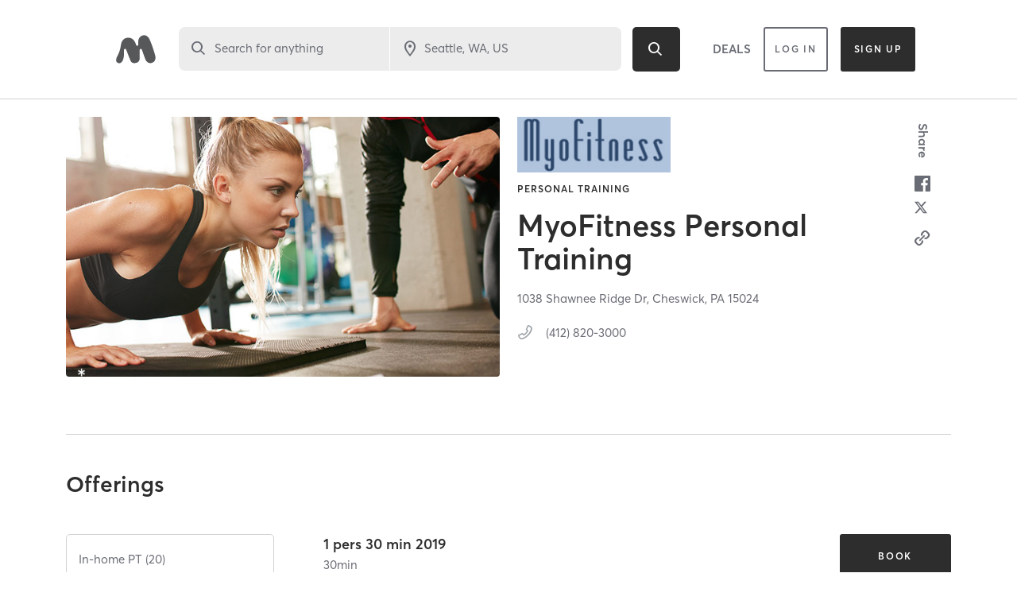

--- FILE ---
content_type: text/html; charset=utf-8
request_url: https://www.google.com/recaptcha/api2/anchor?ar=1&k=6Le95awUAAAAAIXSP9TcpPEng7Y6GdSkt7n46bAR&co=aHR0cHM6Ly93d3cubWluZGJvZHlvbmxpbmUuY29tOjQ0Mw..&hl=en&type=image&v=N67nZn4AqZkNcbeMu4prBgzg&theme=light&size=invisible&badge=bottomright&anchor-ms=20000&execute-ms=30000&cb=oe2710piw45k
body_size: 49665
content:
<!DOCTYPE HTML><html dir="ltr" lang="en"><head><meta http-equiv="Content-Type" content="text/html; charset=UTF-8">
<meta http-equiv="X-UA-Compatible" content="IE=edge">
<title>reCAPTCHA</title>
<style type="text/css">
/* cyrillic-ext */
@font-face {
  font-family: 'Roboto';
  font-style: normal;
  font-weight: 400;
  font-stretch: 100%;
  src: url(//fonts.gstatic.com/s/roboto/v48/KFO7CnqEu92Fr1ME7kSn66aGLdTylUAMa3GUBHMdazTgWw.woff2) format('woff2');
  unicode-range: U+0460-052F, U+1C80-1C8A, U+20B4, U+2DE0-2DFF, U+A640-A69F, U+FE2E-FE2F;
}
/* cyrillic */
@font-face {
  font-family: 'Roboto';
  font-style: normal;
  font-weight: 400;
  font-stretch: 100%;
  src: url(//fonts.gstatic.com/s/roboto/v48/KFO7CnqEu92Fr1ME7kSn66aGLdTylUAMa3iUBHMdazTgWw.woff2) format('woff2');
  unicode-range: U+0301, U+0400-045F, U+0490-0491, U+04B0-04B1, U+2116;
}
/* greek-ext */
@font-face {
  font-family: 'Roboto';
  font-style: normal;
  font-weight: 400;
  font-stretch: 100%;
  src: url(//fonts.gstatic.com/s/roboto/v48/KFO7CnqEu92Fr1ME7kSn66aGLdTylUAMa3CUBHMdazTgWw.woff2) format('woff2');
  unicode-range: U+1F00-1FFF;
}
/* greek */
@font-face {
  font-family: 'Roboto';
  font-style: normal;
  font-weight: 400;
  font-stretch: 100%;
  src: url(//fonts.gstatic.com/s/roboto/v48/KFO7CnqEu92Fr1ME7kSn66aGLdTylUAMa3-UBHMdazTgWw.woff2) format('woff2');
  unicode-range: U+0370-0377, U+037A-037F, U+0384-038A, U+038C, U+038E-03A1, U+03A3-03FF;
}
/* math */
@font-face {
  font-family: 'Roboto';
  font-style: normal;
  font-weight: 400;
  font-stretch: 100%;
  src: url(//fonts.gstatic.com/s/roboto/v48/KFO7CnqEu92Fr1ME7kSn66aGLdTylUAMawCUBHMdazTgWw.woff2) format('woff2');
  unicode-range: U+0302-0303, U+0305, U+0307-0308, U+0310, U+0312, U+0315, U+031A, U+0326-0327, U+032C, U+032F-0330, U+0332-0333, U+0338, U+033A, U+0346, U+034D, U+0391-03A1, U+03A3-03A9, U+03B1-03C9, U+03D1, U+03D5-03D6, U+03F0-03F1, U+03F4-03F5, U+2016-2017, U+2034-2038, U+203C, U+2040, U+2043, U+2047, U+2050, U+2057, U+205F, U+2070-2071, U+2074-208E, U+2090-209C, U+20D0-20DC, U+20E1, U+20E5-20EF, U+2100-2112, U+2114-2115, U+2117-2121, U+2123-214F, U+2190, U+2192, U+2194-21AE, U+21B0-21E5, U+21F1-21F2, U+21F4-2211, U+2213-2214, U+2216-22FF, U+2308-230B, U+2310, U+2319, U+231C-2321, U+2336-237A, U+237C, U+2395, U+239B-23B7, U+23D0, U+23DC-23E1, U+2474-2475, U+25AF, U+25B3, U+25B7, U+25BD, U+25C1, U+25CA, U+25CC, U+25FB, U+266D-266F, U+27C0-27FF, U+2900-2AFF, U+2B0E-2B11, U+2B30-2B4C, U+2BFE, U+3030, U+FF5B, U+FF5D, U+1D400-1D7FF, U+1EE00-1EEFF;
}
/* symbols */
@font-face {
  font-family: 'Roboto';
  font-style: normal;
  font-weight: 400;
  font-stretch: 100%;
  src: url(//fonts.gstatic.com/s/roboto/v48/KFO7CnqEu92Fr1ME7kSn66aGLdTylUAMaxKUBHMdazTgWw.woff2) format('woff2');
  unicode-range: U+0001-000C, U+000E-001F, U+007F-009F, U+20DD-20E0, U+20E2-20E4, U+2150-218F, U+2190, U+2192, U+2194-2199, U+21AF, U+21E6-21F0, U+21F3, U+2218-2219, U+2299, U+22C4-22C6, U+2300-243F, U+2440-244A, U+2460-24FF, U+25A0-27BF, U+2800-28FF, U+2921-2922, U+2981, U+29BF, U+29EB, U+2B00-2BFF, U+4DC0-4DFF, U+FFF9-FFFB, U+10140-1018E, U+10190-1019C, U+101A0, U+101D0-101FD, U+102E0-102FB, U+10E60-10E7E, U+1D2C0-1D2D3, U+1D2E0-1D37F, U+1F000-1F0FF, U+1F100-1F1AD, U+1F1E6-1F1FF, U+1F30D-1F30F, U+1F315, U+1F31C, U+1F31E, U+1F320-1F32C, U+1F336, U+1F378, U+1F37D, U+1F382, U+1F393-1F39F, U+1F3A7-1F3A8, U+1F3AC-1F3AF, U+1F3C2, U+1F3C4-1F3C6, U+1F3CA-1F3CE, U+1F3D4-1F3E0, U+1F3ED, U+1F3F1-1F3F3, U+1F3F5-1F3F7, U+1F408, U+1F415, U+1F41F, U+1F426, U+1F43F, U+1F441-1F442, U+1F444, U+1F446-1F449, U+1F44C-1F44E, U+1F453, U+1F46A, U+1F47D, U+1F4A3, U+1F4B0, U+1F4B3, U+1F4B9, U+1F4BB, U+1F4BF, U+1F4C8-1F4CB, U+1F4D6, U+1F4DA, U+1F4DF, U+1F4E3-1F4E6, U+1F4EA-1F4ED, U+1F4F7, U+1F4F9-1F4FB, U+1F4FD-1F4FE, U+1F503, U+1F507-1F50B, U+1F50D, U+1F512-1F513, U+1F53E-1F54A, U+1F54F-1F5FA, U+1F610, U+1F650-1F67F, U+1F687, U+1F68D, U+1F691, U+1F694, U+1F698, U+1F6AD, U+1F6B2, U+1F6B9-1F6BA, U+1F6BC, U+1F6C6-1F6CF, U+1F6D3-1F6D7, U+1F6E0-1F6EA, U+1F6F0-1F6F3, U+1F6F7-1F6FC, U+1F700-1F7FF, U+1F800-1F80B, U+1F810-1F847, U+1F850-1F859, U+1F860-1F887, U+1F890-1F8AD, U+1F8B0-1F8BB, U+1F8C0-1F8C1, U+1F900-1F90B, U+1F93B, U+1F946, U+1F984, U+1F996, U+1F9E9, U+1FA00-1FA6F, U+1FA70-1FA7C, U+1FA80-1FA89, U+1FA8F-1FAC6, U+1FACE-1FADC, U+1FADF-1FAE9, U+1FAF0-1FAF8, U+1FB00-1FBFF;
}
/* vietnamese */
@font-face {
  font-family: 'Roboto';
  font-style: normal;
  font-weight: 400;
  font-stretch: 100%;
  src: url(//fonts.gstatic.com/s/roboto/v48/KFO7CnqEu92Fr1ME7kSn66aGLdTylUAMa3OUBHMdazTgWw.woff2) format('woff2');
  unicode-range: U+0102-0103, U+0110-0111, U+0128-0129, U+0168-0169, U+01A0-01A1, U+01AF-01B0, U+0300-0301, U+0303-0304, U+0308-0309, U+0323, U+0329, U+1EA0-1EF9, U+20AB;
}
/* latin-ext */
@font-face {
  font-family: 'Roboto';
  font-style: normal;
  font-weight: 400;
  font-stretch: 100%;
  src: url(//fonts.gstatic.com/s/roboto/v48/KFO7CnqEu92Fr1ME7kSn66aGLdTylUAMa3KUBHMdazTgWw.woff2) format('woff2');
  unicode-range: U+0100-02BA, U+02BD-02C5, U+02C7-02CC, U+02CE-02D7, U+02DD-02FF, U+0304, U+0308, U+0329, U+1D00-1DBF, U+1E00-1E9F, U+1EF2-1EFF, U+2020, U+20A0-20AB, U+20AD-20C0, U+2113, U+2C60-2C7F, U+A720-A7FF;
}
/* latin */
@font-face {
  font-family: 'Roboto';
  font-style: normal;
  font-weight: 400;
  font-stretch: 100%;
  src: url(//fonts.gstatic.com/s/roboto/v48/KFO7CnqEu92Fr1ME7kSn66aGLdTylUAMa3yUBHMdazQ.woff2) format('woff2');
  unicode-range: U+0000-00FF, U+0131, U+0152-0153, U+02BB-02BC, U+02C6, U+02DA, U+02DC, U+0304, U+0308, U+0329, U+2000-206F, U+20AC, U+2122, U+2191, U+2193, U+2212, U+2215, U+FEFF, U+FFFD;
}
/* cyrillic-ext */
@font-face {
  font-family: 'Roboto';
  font-style: normal;
  font-weight: 500;
  font-stretch: 100%;
  src: url(//fonts.gstatic.com/s/roboto/v48/KFO7CnqEu92Fr1ME7kSn66aGLdTylUAMa3GUBHMdazTgWw.woff2) format('woff2');
  unicode-range: U+0460-052F, U+1C80-1C8A, U+20B4, U+2DE0-2DFF, U+A640-A69F, U+FE2E-FE2F;
}
/* cyrillic */
@font-face {
  font-family: 'Roboto';
  font-style: normal;
  font-weight: 500;
  font-stretch: 100%;
  src: url(//fonts.gstatic.com/s/roboto/v48/KFO7CnqEu92Fr1ME7kSn66aGLdTylUAMa3iUBHMdazTgWw.woff2) format('woff2');
  unicode-range: U+0301, U+0400-045F, U+0490-0491, U+04B0-04B1, U+2116;
}
/* greek-ext */
@font-face {
  font-family: 'Roboto';
  font-style: normal;
  font-weight: 500;
  font-stretch: 100%;
  src: url(//fonts.gstatic.com/s/roboto/v48/KFO7CnqEu92Fr1ME7kSn66aGLdTylUAMa3CUBHMdazTgWw.woff2) format('woff2');
  unicode-range: U+1F00-1FFF;
}
/* greek */
@font-face {
  font-family: 'Roboto';
  font-style: normal;
  font-weight: 500;
  font-stretch: 100%;
  src: url(//fonts.gstatic.com/s/roboto/v48/KFO7CnqEu92Fr1ME7kSn66aGLdTylUAMa3-UBHMdazTgWw.woff2) format('woff2');
  unicode-range: U+0370-0377, U+037A-037F, U+0384-038A, U+038C, U+038E-03A1, U+03A3-03FF;
}
/* math */
@font-face {
  font-family: 'Roboto';
  font-style: normal;
  font-weight: 500;
  font-stretch: 100%;
  src: url(//fonts.gstatic.com/s/roboto/v48/KFO7CnqEu92Fr1ME7kSn66aGLdTylUAMawCUBHMdazTgWw.woff2) format('woff2');
  unicode-range: U+0302-0303, U+0305, U+0307-0308, U+0310, U+0312, U+0315, U+031A, U+0326-0327, U+032C, U+032F-0330, U+0332-0333, U+0338, U+033A, U+0346, U+034D, U+0391-03A1, U+03A3-03A9, U+03B1-03C9, U+03D1, U+03D5-03D6, U+03F0-03F1, U+03F4-03F5, U+2016-2017, U+2034-2038, U+203C, U+2040, U+2043, U+2047, U+2050, U+2057, U+205F, U+2070-2071, U+2074-208E, U+2090-209C, U+20D0-20DC, U+20E1, U+20E5-20EF, U+2100-2112, U+2114-2115, U+2117-2121, U+2123-214F, U+2190, U+2192, U+2194-21AE, U+21B0-21E5, U+21F1-21F2, U+21F4-2211, U+2213-2214, U+2216-22FF, U+2308-230B, U+2310, U+2319, U+231C-2321, U+2336-237A, U+237C, U+2395, U+239B-23B7, U+23D0, U+23DC-23E1, U+2474-2475, U+25AF, U+25B3, U+25B7, U+25BD, U+25C1, U+25CA, U+25CC, U+25FB, U+266D-266F, U+27C0-27FF, U+2900-2AFF, U+2B0E-2B11, U+2B30-2B4C, U+2BFE, U+3030, U+FF5B, U+FF5D, U+1D400-1D7FF, U+1EE00-1EEFF;
}
/* symbols */
@font-face {
  font-family: 'Roboto';
  font-style: normal;
  font-weight: 500;
  font-stretch: 100%;
  src: url(//fonts.gstatic.com/s/roboto/v48/KFO7CnqEu92Fr1ME7kSn66aGLdTylUAMaxKUBHMdazTgWw.woff2) format('woff2');
  unicode-range: U+0001-000C, U+000E-001F, U+007F-009F, U+20DD-20E0, U+20E2-20E4, U+2150-218F, U+2190, U+2192, U+2194-2199, U+21AF, U+21E6-21F0, U+21F3, U+2218-2219, U+2299, U+22C4-22C6, U+2300-243F, U+2440-244A, U+2460-24FF, U+25A0-27BF, U+2800-28FF, U+2921-2922, U+2981, U+29BF, U+29EB, U+2B00-2BFF, U+4DC0-4DFF, U+FFF9-FFFB, U+10140-1018E, U+10190-1019C, U+101A0, U+101D0-101FD, U+102E0-102FB, U+10E60-10E7E, U+1D2C0-1D2D3, U+1D2E0-1D37F, U+1F000-1F0FF, U+1F100-1F1AD, U+1F1E6-1F1FF, U+1F30D-1F30F, U+1F315, U+1F31C, U+1F31E, U+1F320-1F32C, U+1F336, U+1F378, U+1F37D, U+1F382, U+1F393-1F39F, U+1F3A7-1F3A8, U+1F3AC-1F3AF, U+1F3C2, U+1F3C4-1F3C6, U+1F3CA-1F3CE, U+1F3D4-1F3E0, U+1F3ED, U+1F3F1-1F3F3, U+1F3F5-1F3F7, U+1F408, U+1F415, U+1F41F, U+1F426, U+1F43F, U+1F441-1F442, U+1F444, U+1F446-1F449, U+1F44C-1F44E, U+1F453, U+1F46A, U+1F47D, U+1F4A3, U+1F4B0, U+1F4B3, U+1F4B9, U+1F4BB, U+1F4BF, U+1F4C8-1F4CB, U+1F4D6, U+1F4DA, U+1F4DF, U+1F4E3-1F4E6, U+1F4EA-1F4ED, U+1F4F7, U+1F4F9-1F4FB, U+1F4FD-1F4FE, U+1F503, U+1F507-1F50B, U+1F50D, U+1F512-1F513, U+1F53E-1F54A, U+1F54F-1F5FA, U+1F610, U+1F650-1F67F, U+1F687, U+1F68D, U+1F691, U+1F694, U+1F698, U+1F6AD, U+1F6B2, U+1F6B9-1F6BA, U+1F6BC, U+1F6C6-1F6CF, U+1F6D3-1F6D7, U+1F6E0-1F6EA, U+1F6F0-1F6F3, U+1F6F7-1F6FC, U+1F700-1F7FF, U+1F800-1F80B, U+1F810-1F847, U+1F850-1F859, U+1F860-1F887, U+1F890-1F8AD, U+1F8B0-1F8BB, U+1F8C0-1F8C1, U+1F900-1F90B, U+1F93B, U+1F946, U+1F984, U+1F996, U+1F9E9, U+1FA00-1FA6F, U+1FA70-1FA7C, U+1FA80-1FA89, U+1FA8F-1FAC6, U+1FACE-1FADC, U+1FADF-1FAE9, U+1FAF0-1FAF8, U+1FB00-1FBFF;
}
/* vietnamese */
@font-face {
  font-family: 'Roboto';
  font-style: normal;
  font-weight: 500;
  font-stretch: 100%;
  src: url(//fonts.gstatic.com/s/roboto/v48/KFO7CnqEu92Fr1ME7kSn66aGLdTylUAMa3OUBHMdazTgWw.woff2) format('woff2');
  unicode-range: U+0102-0103, U+0110-0111, U+0128-0129, U+0168-0169, U+01A0-01A1, U+01AF-01B0, U+0300-0301, U+0303-0304, U+0308-0309, U+0323, U+0329, U+1EA0-1EF9, U+20AB;
}
/* latin-ext */
@font-face {
  font-family: 'Roboto';
  font-style: normal;
  font-weight: 500;
  font-stretch: 100%;
  src: url(//fonts.gstatic.com/s/roboto/v48/KFO7CnqEu92Fr1ME7kSn66aGLdTylUAMa3KUBHMdazTgWw.woff2) format('woff2');
  unicode-range: U+0100-02BA, U+02BD-02C5, U+02C7-02CC, U+02CE-02D7, U+02DD-02FF, U+0304, U+0308, U+0329, U+1D00-1DBF, U+1E00-1E9F, U+1EF2-1EFF, U+2020, U+20A0-20AB, U+20AD-20C0, U+2113, U+2C60-2C7F, U+A720-A7FF;
}
/* latin */
@font-face {
  font-family: 'Roboto';
  font-style: normal;
  font-weight: 500;
  font-stretch: 100%;
  src: url(//fonts.gstatic.com/s/roboto/v48/KFO7CnqEu92Fr1ME7kSn66aGLdTylUAMa3yUBHMdazQ.woff2) format('woff2');
  unicode-range: U+0000-00FF, U+0131, U+0152-0153, U+02BB-02BC, U+02C6, U+02DA, U+02DC, U+0304, U+0308, U+0329, U+2000-206F, U+20AC, U+2122, U+2191, U+2193, U+2212, U+2215, U+FEFF, U+FFFD;
}
/* cyrillic-ext */
@font-face {
  font-family: 'Roboto';
  font-style: normal;
  font-weight: 900;
  font-stretch: 100%;
  src: url(//fonts.gstatic.com/s/roboto/v48/KFO7CnqEu92Fr1ME7kSn66aGLdTylUAMa3GUBHMdazTgWw.woff2) format('woff2');
  unicode-range: U+0460-052F, U+1C80-1C8A, U+20B4, U+2DE0-2DFF, U+A640-A69F, U+FE2E-FE2F;
}
/* cyrillic */
@font-face {
  font-family: 'Roboto';
  font-style: normal;
  font-weight: 900;
  font-stretch: 100%;
  src: url(//fonts.gstatic.com/s/roboto/v48/KFO7CnqEu92Fr1ME7kSn66aGLdTylUAMa3iUBHMdazTgWw.woff2) format('woff2');
  unicode-range: U+0301, U+0400-045F, U+0490-0491, U+04B0-04B1, U+2116;
}
/* greek-ext */
@font-face {
  font-family: 'Roboto';
  font-style: normal;
  font-weight: 900;
  font-stretch: 100%;
  src: url(//fonts.gstatic.com/s/roboto/v48/KFO7CnqEu92Fr1ME7kSn66aGLdTylUAMa3CUBHMdazTgWw.woff2) format('woff2');
  unicode-range: U+1F00-1FFF;
}
/* greek */
@font-face {
  font-family: 'Roboto';
  font-style: normal;
  font-weight: 900;
  font-stretch: 100%;
  src: url(//fonts.gstatic.com/s/roboto/v48/KFO7CnqEu92Fr1ME7kSn66aGLdTylUAMa3-UBHMdazTgWw.woff2) format('woff2');
  unicode-range: U+0370-0377, U+037A-037F, U+0384-038A, U+038C, U+038E-03A1, U+03A3-03FF;
}
/* math */
@font-face {
  font-family: 'Roboto';
  font-style: normal;
  font-weight: 900;
  font-stretch: 100%;
  src: url(//fonts.gstatic.com/s/roboto/v48/KFO7CnqEu92Fr1ME7kSn66aGLdTylUAMawCUBHMdazTgWw.woff2) format('woff2');
  unicode-range: U+0302-0303, U+0305, U+0307-0308, U+0310, U+0312, U+0315, U+031A, U+0326-0327, U+032C, U+032F-0330, U+0332-0333, U+0338, U+033A, U+0346, U+034D, U+0391-03A1, U+03A3-03A9, U+03B1-03C9, U+03D1, U+03D5-03D6, U+03F0-03F1, U+03F4-03F5, U+2016-2017, U+2034-2038, U+203C, U+2040, U+2043, U+2047, U+2050, U+2057, U+205F, U+2070-2071, U+2074-208E, U+2090-209C, U+20D0-20DC, U+20E1, U+20E5-20EF, U+2100-2112, U+2114-2115, U+2117-2121, U+2123-214F, U+2190, U+2192, U+2194-21AE, U+21B0-21E5, U+21F1-21F2, U+21F4-2211, U+2213-2214, U+2216-22FF, U+2308-230B, U+2310, U+2319, U+231C-2321, U+2336-237A, U+237C, U+2395, U+239B-23B7, U+23D0, U+23DC-23E1, U+2474-2475, U+25AF, U+25B3, U+25B7, U+25BD, U+25C1, U+25CA, U+25CC, U+25FB, U+266D-266F, U+27C0-27FF, U+2900-2AFF, U+2B0E-2B11, U+2B30-2B4C, U+2BFE, U+3030, U+FF5B, U+FF5D, U+1D400-1D7FF, U+1EE00-1EEFF;
}
/* symbols */
@font-face {
  font-family: 'Roboto';
  font-style: normal;
  font-weight: 900;
  font-stretch: 100%;
  src: url(//fonts.gstatic.com/s/roboto/v48/KFO7CnqEu92Fr1ME7kSn66aGLdTylUAMaxKUBHMdazTgWw.woff2) format('woff2');
  unicode-range: U+0001-000C, U+000E-001F, U+007F-009F, U+20DD-20E0, U+20E2-20E4, U+2150-218F, U+2190, U+2192, U+2194-2199, U+21AF, U+21E6-21F0, U+21F3, U+2218-2219, U+2299, U+22C4-22C6, U+2300-243F, U+2440-244A, U+2460-24FF, U+25A0-27BF, U+2800-28FF, U+2921-2922, U+2981, U+29BF, U+29EB, U+2B00-2BFF, U+4DC0-4DFF, U+FFF9-FFFB, U+10140-1018E, U+10190-1019C, U+101A0, U+101D0-101FD, U+102E0-102FB, U+10E60-10E7E, U+1D2C0-1D2D3, U+1D2E0-1D37F, U+1F000-1F0FF, U+1F100-1F1AD, U+1F1E6-1F1FF, U+1F30D-1F30F, U+1F315, U+1F31C, U+1F31E, U+1F320-1F32C, U+1F336, U+1F378, U+1F37D, U+1F382, U+1F393-1F39F, U+1F3A7-1F3A8, U+1F3AC-1F3AF, U+1F3C2, U+1F3C4-1F3C6, U+1F3CA-1F3CE, U+1F3D4-1F3E0, U+1F3ED, U+1F3F1-1F3F3, U+1F3F5-1F3F7, U+1F408, U+1F415, U+1F41F, U+1F426, U+1F43F, U+1F441-1F442, U+1F444, U+1F446-1F449, U+1F44C-1F44E, U+1F453, U+1F46A, U+1F47D, U+1F4A3, U+1F4B0, U+1F4B3, U+1F4B9, U+1F4BB, U+1F4BF, U+1F4C8-1F4CB, U+1F4D6, U+1F4DA, U+1F4DF, U+1F4E3-1F4E6, U+1F4EA-1F4ED, U+1F4F7, U+1F4F9-1F4FB, U+1F4FD-1F4FE, U+1F503, U+1F507-1F50B, U+1F50D, U+1F512-1F513, U+1F53E-1F54A, U+1F54F-1F5FA, U+1F610, U+1F650-1F67F, U+1F687, U+1F68D, U+1F691, U+1F694, U+1F698, U+1F6AD, U+1F6B2, U+1F6B9-1F6BA, U+1F6BC, U+1F6C6-1F6CF, U+1F6D3-1F6D7, U+1F6E0-1F6EA, U+1F6F0-1F6F3, U+1F6F7-1F6FC, U+1F700-1F7FF, U+1F800-1F80B, U+1F810-1F847, U+1F850-1F859, U+1F860-1F887, U+1F890-1F8AD, U+1F8B0-1F8BB, U+1F8C0-1F8C1, U+1F900-1F90B, U+1F93B, U+1F946, U+1F984, U+1F996, U+1F9E9, U+1FA00-1FA6F, U+1FA70-1FA7C, U+1FA80-1FA89, U+1FA8F-1FAC6, U+1FACE-1FADC, U+1FADF-1FAE9, U+1FAF0-1FAF8, U+1FB00-1FBFF;
}
/* vietnamese */
@font-face {
  font-family: 'Roboto';
  font-style: normal;
  font-weight: 900;
  font-stretch: 100%;
  src: url(//fonts.gstatic.com/s/roboto/v48/KFO7CnqEu92Fr1ME7kSn66aGLdTylUAMa3OUBHMdazTgWw.woff2) format('woff2');
  unicode-range: U+0102-0103, U+0110-0111, U+0128-0129, U+0168-0169, U+01A0-01A1, U+01AF-01B0, U+0300-0301, U+0303-0304, U+0308-0309, U+0323, U+0329, U+1EA0-1EF9, U+20AB;
}
/* latin-ext */
@font-face {
  font-family: 'Roboto';
  font-style: normal;
  font-weight: 900;
  font-stretch: 100%;
  src: url(//fonts.gstatic.com/s/roboto/v48/KFO7CnqEu92Fr1ME7kSn66aGLdTylUAMa3KUBHMdazTgWw.woff2) format('woff2');
  unicode-range: U+0100-02BA, U+02BD-02C5, U+02C7-02CC, U+02CE-02D7, U+02DD-02FF, U+0304, U+0308, U+0329, U+1D00-1DBF, U+1E00-1E9F, U+1EF2-1EFF, U+2020, U+20A0-20AB, U+20AD-20C0, U+2113, U+2C60-2C7F, U+A720-A7FF;
}
/* latin */
@font-face {
  font-family: 'Roboto';
  font-style: normal;
  font-weight: 900;
  font-stretch: 100%;
  src: url(//fonts.gstatic.com/s/roboto/v48/KFO7CnqEu92Fr1ME7kSn66aGLdTylUAMa3yUBHMdazQ.woff2) format('woff2');
  unicode-range: U+0000-00FF, U+0131, U+0152-0153, U+02BB-02BC, U+02C6, U+02DA, U+02DC, U+0304, U+0308, U+0329, U+2000-206F, U+20AC, U+2122, U+2191, U+2193, U+2212, U+2215, U+FEFF, U+FFFD;
}

</style>
<link rel="stylesheet" type="text/css" href="https://www.gstatic.com/recaptcha/releases/N67nZn4AqZkNcbeMu4prBgzg/styles__ltr.css">
<script nonce="FSfvfvunXVg0_7WEk60vDw" type="text/javascript">window['__recaptcha_api'] = 'https://www.google.com/recaptcha/api2/';</script>
<script type="text/javascript" src="https://www.gstatic.com/recaptcha/releases/N67nZn4AqZkNcbeMu4prBgzg/recaptcha__en.js" nonce="FSfvfvunXVg0_7WEk60vDw">
      
    </script></head>
<body><div id="rc-anchor-alert" class="rc-anchor-alert"></div>
<input type="hidden" id="recaptcha-token" value="[base64]">
<script type="text/javascript" nonce="FSfvfvunXVg0_7WEk60vDw">
      recaptcha.anchor.Main.init("[\x22ainput\x22,[\x22bgdata\x22,\x22\x22,\[base64]/[base64]/[base64]/ZyhXLGgpOnEoW04sMjEsbF0sVywwKSxoKSxmYWxzZSxmYWxzZSl9Y2F0Y2goayl7RygzNTgsVyk/[base64]/[base64]/[base64]/[base64]/[base64]/[base64]/[base64]/bmV3IEJbT10oRFswXSk6dz09Mj9uZXcgQltPXShEWzBdLERbMV0pOnc9PTM/bmV3IEJbT10oRFswXSxEWzFdLERbMl0pOnc9PTQ/[base64]/[base64]/[base64]/[base64]/[base64]\\u003d\x22,\[base64]\\u003d\x22,\x22woYVPzk/w7VAYMK8w7JcwpHCusKIGVvCrMK0Wiscw7ciw61yYzPCvMO1GkPDuSUGCDwDaBIYwq9WWjTDvAPDqcKhMih3BMK5PMKSwrVyWhbDgEzCgGI/w4kVUHLDpMOvwoTDrgnDlcOKccOtw5c9Gh1VKh3Dtz1CwrfDq8O+GzfDmsK1LARfB8OAw7HDm8Kyw6/CiBvClcOeJ1vChsK8w4wwwrHCnh3ClMOqM8Opw4ISO2EjwpvChRh5bQHDgA0BUhAow7AZw6XDuMO3w7UENC0jORAOwo7DjXnCvno6BMKBECTDj8O3cATDgwnDsMKWcyBndcK/w7TDnEo9w5zChsOde8Oww6fCu8Oow5dYw7bDisKGXDzCgn5Cwr3DlMOFw5MScDjDl8OUR8KZw60VLMOCw7vCp8OBw4DCt8ONO8O/woTDisKhfB4XdiZVMEsIwrM1RiR1CkwAEMKwEcOAWnrDrcOrETQFw4bDgBHCtsKTBcONK8Odwr3CuV4rUyB6w4ZUFsK5w4McDcOVw5vDj0DClxAEw7jDsHZBw79IEmFMw7XCi8OoP1fDtcKbGcOEbcKvfcO/w7PCkXTDs8KXG8OuJ0TDtSzCisO0w77Cpy5CSsOYwqRlJX5xb1PCvlEVa8K1w4ZiwoELWU7CkmzCm0Ylwplzw5XDh8ODwr/[base64]/Cg8Ouw71TT8K8RmLCtz3DjjnCpMKrCwZ2c8Ojw4PCtSnCoMOxwpbDo39DbVvCkMO3w5fChcOvwpTCrhFYwofDncOhwrNDw4ITw54FIns9w4rDssKOGQ7Ch8O8Rj3DgG7DksOjBmRzwok7wpRfw4dVw6/DhQsEw4waIcOIw64qwrPDsBduTcOlwqzDu8OsF8OVaARJT2wXSj7Cj8OvZsO3CMO6w4I/dMOgNMO1ecKIKsKNwpTCsTXDqwV8fAbCt8KWWyDDmsOlw6TCgsOFUhfDgMOpfCF2Rl/Dg0BZwqbCv8K+dcOUUsO2w73DpwzCgHBVw6vDo8KoLDjDmEcqaBjCjUooNCJHSVzCh2Zvwp4OwokKdRVQwpNoLsK8SMKkM8OawpHCgcKxwq/Cl0rChD5Tw59Pw7wmADnClHTCj1MhGsOsw7sifFfCjMOdRcKYNsKBT8KgCMO3w4/[base64]/CpcOrwrYfwpIUXcOfw7PClU/ClMOtwr7DvsOJwpBtw6EnKRHChR9Nwp9gw5hjMRrCohgINcODfCJkfg3Do8KnwoPCpGHCtsOdw5ZbGsKSfcKSwrkQw5vDvMKoR8Klw4cUw6Y2w5hdQmrDphtiwqYRw5YHwofDgsOQGcOKwqfDpB8Pw4k5YsOSTE/CqxJCw5xsd3x1w6PCnGtkaMKPUMO5VsKFNsKjRG7CsxDDqcOgBsKEDzfCo1jCi8KrM8Odw4ROUsKCCcOOw4LCqsKnw40hIcOsw7rDgQHCnsO1w7rDrsOmJVIaMgXDjmHDoC4FHsKJGy7DqcKhw6oXLzYFwr/CjMKveBPCtlMAw6DCuhgbbcKqS8Kbw4gVwpQKSDYOw5TCggXCoMOGDkgkIwIYfzzDtsOZa2XDgiPChxgMesOPwojCtsKSLkc4wrxJw7zCrTI1ImLCoBFGwqRrw686bWEeasOSw7LChcOKwoV5w4bCtsORbDLDosK/[base64]/[base64]/DmzTCsnhjBTgRwrrDtcO9w58kFkQuVDDDkgMxH8KJw7UXw7bDpcKcw4jDicOyw4Qdw6E8IsOQwqcjw6NJCcOrwpTCqVnCmcOww4bDgMO5PMKzbcOPwp9PCMOZfMOidUPCo8KXw4fDm2fCnsK+woMzwr/Ci8KowqrCmlxPwofDqMOsMcOeTMORJsODHcO/wrBmwrPCg8Oew6PCsMOawpvDocO0dMOjw6wOw4lsPsKvw6kJwqDDtwJFb08Lw7Jzwp1tJCtcb8OiwqTCocKNw7TCuy7DoUYUd8OEZcOyHsOtw7/[base64]/HV0bMA5aVnPCtcKrJMKcOXrDpMKMdMOcXkYow4HCvcO4ecKBYhHDs8Kew5UGB8Okw75hwpx+DBBPaMOTFlnDvgnClsKFXsOqdybDosOBwqRww504wpfCpsOmwrHDhUoDw5EGw7MjI8KtLMKbcwo1fcKOw4DCgiNReXzDoMOZSR1VHcKyazE2w6hYdnzDs8K2LMO/dWPDuHvCq15ANcKNw4FbZyE/[base64]/[base64]/Dnm8wJ8OMZsKbQ8KmB8O3Fm9CSsO/[base64]/w6dxw4FiEsKnw4l0UMO1fD3CqsKKNjfCkETDqwIQbsOqLGvDrE3CtRvCt3zDnVbCoXhJZ8KeTMOewqHDvcKzwo/DoD7Dg0PCgG/Cg8O/w60HMx/DhT/Chi3ChMKnNMOUw5NVwqstfMKdUklbwptcXHhYwrTDgMOcJMKCLCbDuGzDucONw7TDjjF6wqLCrm/Cqnx0AgbDsjR+ZCXCq8OjIcKFwpkPw5kEw5c5QQt8NW3CkMKww63DoGJYwqXCjQ/DhFPDncKnw5cyLXRzA8OKw6XCgsKWTsOOwo1Iw6gKwplXWMKow6hpw5lKw5hPHMOEST57AMOzw5w5wq/[base64]/w6DDgsOiCMOrw7nDmcOww6tDwoYsccKow4A9w64ZGEUHMWxWWMKKckPCp8K5d8OxNMKtw6tQwrRpYF90ecKKwqLCiBEnYsOZw7DDssOTw7jCmDkrw6jDgFRiw70swoNywqnDkMOXwrZwVsKeIA8IXgPCsRlHw7VBHmdiw6/CqMKtw7XDoSBjw57Cg8O5JCfCncOjw5rDp8Oiw7fCi1/DlMKsfsO8PsKQwpLCjsKew6jChMKsw5TClcKKwp5HayIdwpbCiF3CrSNBQcKnVMKEwrLChMOow4kOwpzCvcOHw78mQg1jPCZOwp0Sw53DvsOtf8KNEyPCl8KXw4nChcO0f8OjX8O9R8KnPsO+OwDDphXDuC/Cj0jDgcO7Ex7ClUjDicKSw6cUwr7DryphwqnDo8O5ZsKaYFlRUVI1w6RATMKCw7vCkntbc8KKwp0vw7gpEHLCqWtBbmQeHjbColpHeWHDtwXDtWFowpvDuEJ5w6fCkcKVYnpWwrvCucK3w5wRw7pjw6EoX8O3wrvCsj/[base64]/[base64]/CgW0yXsOWbMO+w4bCuHTClWbDsHfDmxTCrQFAHcKDLVNSOSgQw4lKWcOywrQXV8KpfUkYX0TDuy3CrMKSLivCsidbE8KaKSvDgcKTLHTDjcO5S8OdBAYgw4/DjsKjZxnClsOfXWfCimkVwoF3wo9NwoYkwqtwwoo1Oy/DpSzDlcKQND8TYxbDpcKAw6o9bmbDrsK5bl7DqmrDscKLdcKkGsKrGsKZw4hEwr/Du1DCjBfDrh8vw67CssKbUxlcwodxeMOva8ONw6YuAMOtIBxMS3JfwqcMCiPCoy3Cp8OMcFbCuMOmwqDCgsOZCwc3w7vCisOyw47DqgTCgBRTazRTfcKIB8OycsK4OMK4w4cvwojDicKuKsKkRxPDiDIDwqs8TcK0wobDusK+wr81wpFxDXbCkVzDnj/Cp0fCpARDwqoKB30fLmd6w7oRXsKAwrrDq1vDqcOoIz/[base64]/wpzCqsOwExwywoEJe8K7QCbCg0/Cu8KywpZREEM7wpE9w7N3EsK6IMOgw7MFZ3J4RDbCisOIYcKUecKzDcObw7wnwoEEwofClMKEw7ETOUrCqsKQw4lKKFPDvsOMw4DCsMOqw6BPwr1MYnrDjifCjgvCq8O3w5/ChA8tUMKUwrrDunRACi/ChWIHwoteJMK8BEFfYFnDv0h8wpBmwoHDtFXDuWUJw5d5dWXDryHClsO6w61oNFjCkcKswoXClcKkw4g/[base64]/CpVE8Pj/CiVDDj8KZVQ10w5FdMRQjbsKjV8OseXfCnHvDlMOQw4Q6wpp4ZFl4w4gjw6zCpCHCmGEQM8OyOGMZwrxURsKtMcO8w6PCrggRwoBlw7/DmE7CmlDCtcK/GWLCiz7Cs3kQwrkxR3LDv8Kzw4xxHsOXw5PCiSvDsmHDn0JxW8KKa8OjVcKUJwYhWF5owrt3wprDqis9K8O/wrDDssKdw4QQSMOtKMKIw7E3w5oyFMKnwq3DgA/DvinCpcOHcxrCt8KJT8OnwqLCs04ZI2LDqAzChcOQw4NaFMOUL8KSwp9sw55zW1fCtcOQY8KAICNpw7nDhnZvw7h2cEnCmDRQw7p6wpNdw78IXxfCgzfCmMOYw7jCucKdw5HCrlvCnMOKwrdZwpVBw68oKsK4T8KXQ8KXdjjCksO5w5PDjl/CrcKrwpwlw5HCqW/DoMKgwonDm8OlwqnCksOJf8KWF8O/eGUrwoZRw7d0DUrDkVPCnnnCnMOnw4JZOMO+T0UtwoAdH8OlNSIrwp/Cj8Kvw7fCvsKtwoAGZcOYw6LDvDzDr8KMfMOiH2rCpcOKQGfCr8KSw6IHwojDj8O1w4E8JC7CucK+YgcGw5/ClVFiw4fDmB9VaGInw49Lwp9EcsOhJHbCggzDnsO5wpXDsCxKw7jDpMKew4fCoMO8f8O/X3XCrMKawoPChsO3w5lQw6fCkCseV0Rzw5vDk8K3IwMxTMKpw6cbbUbCr8OeIUHCpFkXwr4zwqw4w59BSCkbw4nDk8KTThfDlxQ9woHCvQxzU8KYwqbCiMKww5pMw4Z1D8OsK3vDogPDsVE0GMKdw7ALwp3Cg3BBw69jVcKJw6/Co8KJETrDiV9jwrrCtmpFwrZkSljDvyjCm8KEw4bCnXzCojfDhRJJKsK/wpDDisKgw7nCmhJ4w67Dp8KMbSbCkMOhw43Cr8OYCxMIwo3CtywlF2wmw5nDqsO7wo7CimBGcnfDkyjDgMKcGMKjFH9gw4/DtsK0BsK2wr9Rw65bw5/CpGDCnmsVFCrDvsKqasK5w4Qbw73DkFPDmnQ8w4rCml7CtMKKJloAJQJdbnfDjHlMwobDiG/CqcONw5jDsT/DtsOTSMKmwoLCj8OhKsO2CGDDvQAIJsO0RmfCtMOYQcKsOcKOw63CusOIwqo2wpLCh1vCuC8ufVBMa0/ClUnDu8OfA8OPw7zCqsKHwrrChMKIwrZ2VEcjPQMLRXkaU8O3wo/Cn1HDo0tjwqJhw4DChMOsw5gIwqDCqcKtRFMAw7wxMsK/YB3CpcOWBsKVTwtgw47ChBLDv8KoYFkVOsKVworDkQpTwq/DpsOcwp5Pw6rDoBddCcKYYMO8N3LDpMKtAkpxw4c6f8O2J2vCo3pSwp8HwrcrwqlpWQ7CngDCjW3DiQHDmC/DscOcEWNXLTV4wovDiXkcw5LCtcO1w58jwovDgsOxXhhew5xuw6QMW8K1PSfCkmHDh8Oif3trD0fDg8K6fn3Ct3QEwp4aw6UBAwQIP0LCnMKreV/CkcKoS8K5RcOBwqoXWcKZUn4/w7LDrVbDsiMfw6M/EgAMw5d+woLCpn/[base64]/Ck8OaI8KqwojCoQYeAyNzaMKTw75uYjdzw5pXMcOIwrPCvsKqRCnDtcO4cMKsccKiF0UCwobCi8KaVHPDlsKLKBLDgcKPQ8Kpw5c7OTXDmcK/[base64]/CriFkw5lgw7zCtnTDsCPCvcKvwr52A8OZE8K/GQbCqsKZScKew6dww5rClzt2wpApFHvDjQonwp8TEBVdXHTCs8KowpDDisOde3NkwrLCsGsdbcO2EjFCw5g0wqXDi1zCnF7Dvh/CmcOnwppXw79Rw6/[base64]/wpN2w5xzW8O3L1Qiaz4Fw7gCMzrDs8K7XsOZwr/DhMKYwrxUBw/[base64]/wpnCmcKnVMOBTsKxw5M5YnQpw5HCiX/[base64]/I8OBUcOdw6p5w7LCgcK/wrnChXskGsOzw6UWw6nCocKDwrMkwodlLFtETsO1w74Zw7lZTTDDqSDDqsOvEWzDrsKSwrHCt2PDgy9QdW0OGHnCoW/[base64]/[base64]/CjAQyHhpBwonCgHfCv30Awr0twqbDjcKeC8K5wp0Sw7hrU8O1w4tPwoUcw5HDpWvCl8K/w7xYJydow4xIHhrDln/[base64]/SQTCtw3DnzTCosOrFiZWw4DDuUnClsKEw7/[base64]/NwzDmhYAf8O2wrDDrMKKNsOCw45KwqsHwpvCukY8w6oIeglCdA9uHcOnGsOqwoJ0worDq8KRwoIMBMKGwqIcK8O0wo12Kg5cw6t7w7vCoMOTFMOswojDt8Onw4zCncOWQ2IHTQPCsjh5F8Ocwp3DiizDsBnDjhbCm8ORwqRuD3/[base64]/CnEvCogbDkcKpTwfCrMOfcH/[base64]/DhcK7w7TCgWrCnsOww7jDgcOZbsKKOg0POsKcbWBgHVEKw7t5w5rDlh3CnnzDgcOMHgXDpQ3CqcOKFcKAw4jCgcOxwqsuwrbDu3DCgDg3REUUw6LDhjDDgMOgw5rCqMOVK8O7w5s6ZzZQwpN1QUFyUwgTPMKtIUzDpMK/UCI6w5Qdw7nDi8K2U8KcdmXDlRd3wrAQCkjDrXYFV8KMwrHDs0rCmn9ZRsO7biZawo/CnGYewoQHdsOtw7vCh8KuKsKAwp7Cv0nCpHYFw7g2wovDhsORw6h/H8KDw4zCkMK0w4wzLsKPf8OREHLCsRfClcKAw4VJRcOiM8K5w6MUK8Kcw7PDkFgxw4TDnSLDjyUXGj12wpIATMKHw5LDon/[base64]/[base64]/DukBhwq5kRcK/esOrw4ZBV8KDVXjDtlVMwosTwphYbwsdf8KCacK5wrdBZcKKWsK7OFopwrPDqx3Dg8KywrFiN00tRz0gwrnDt8OYw4vCkMOqb27DlT52VcKyw6oQL8Kcw7fDuCcIw6bDqcK8EhoAw7c+fcKrMMKXwoIJO0TDkz1bQcO2Xy/DnsKhW8KzfmTCg2nDkMOeJFFWw64Aw6vCgzfDmw/[base64]/Cq8KmacOYw7txwoHCjUvCkEjDoMOmBhXDvsOWccKzw63DpENDCHDCkMOXTHjCgV57w6rCpsOoDj7DgcOGw58GwooBYcOmdcKfJG3CuCjDlwhQw4V2WlvCmsKWw5/CmcOlw5/[base64]/FlbCtMOERGrCmsKtb8Ola8OXwpEKw6kfwphrwrPDgjjCmcOFCMKXw7DDuyvDkQQ+VlXCtF1NX1jDjAPCumvDmTLDmsKYw4lvw6HChsOCwo12w4MrGFI2wos3PsOqb8O0F8KTwpUOw4k3w6fCmzfDh8KuUsKOw6HCp8KZw4dYXmLCn2fCvcOswpLCpTsDQj9BwoFcJcK/w5p5eMOQwqZUwr55TMOnOVZawrvDmMKLKMKjw4JSQTLChhnCkzzClSwbRxfDtlLDjMOkMlMgwp47wp7Crx5bfxU5S8KePS/CscOoQ8O/w5JwS8OOwok2w6bDt8KWw4Mpw7lOw4s/J8OHw4giIxnDpzMMw5U3w5fChsOwAzkNV8OVTC3Dl1rCtwd9MwwYwpxiwoPChQXDgRPDlF9QwprCtmDDhGdDwpUNwrDClynDmcK9w64/OnUbNsKEw57CpcORw43DvsOYwpvCs34mesOHw51/w5fDisK3LkwgwrzDtFIvS8Kpw7LCo8OWdcKiwqgrI8KOP8OydDR4wo4MX8Opw7jDj1TDucOeXGcVUBRGw7fCuysKwonCtS0LbsK+w7Qje8Obw6/ClQvDlcOCw7DDv2NkKQrDusK9LEbDplNXOxfDm8OhwqvDo8ONwqjCuh3DmMKBNDHDuMKRw5A2w6HDvnxHwpgGA8KLZcK8wq/DvMO7JVtLw5LChBAaLGFea8KFwplLS8OWw7DDm0jCmEhQf8OhRRHClcOWw4nCtMKPwrrCuhkFIls3Xz4kE8O8w54EZ1DDnsODX8KhbmfCr1TCp2fDlcOuw5/DuQvDrcKqw6DCtcO8H8KUNcKuMBLDtUoQMMKaw5bDjcOxwpTCmcKUwqJDwoE1woTDrsKJSMKJwrTCq0/Cv8OZelLDn8OiwqMTIRvCk8KqMcOGGsKYw6XCucO/YA7CgnXChsKFw7EPwpJyw7FAZBg8Lhsvwr/CkjnDpBxVTzJIw4kufy0kHMOnCidWw6szFygawo4JW8KbfMKqOiHDhEPDr8KPw6/DmXjCvcOxF0wsAH/Cn8Okw6jDpMO6HsOQMcOPwrPCi3/DlMOHGkfCncO/McOdwqfCgcKOSinDhwnDuSnCu8KBecOFNcOaBMK0w5QOSsOJw7zChcOhfnTDjz4/wrfClGAgwo5Dw6LDrcKCwrMsEsOtw5vDuRfDrEbDvMKiKElXIMOvw4DDk8K2D01nw7DCkcKPwrV7LcOYw4/DtVN0w5zDvQwSwpnDhC0ewp12GsKkwpQGw5xndMOsfzbCvXYecsKfwr/DlsOWw4DCl8OrwrZRTCjCscOSwrfChC1ve8Oaw7FZTcOYw5NETsOGwoLDrCRjw6VBwq3CjSxDKsKRw63DqsO2NMK1wr3DlcKlLcO/wpPCmjRlWG4gZibCv8Kpw6ZmMcOfHBxSwrHDlGXDvhbDmF4YNcKaw5QTAcKLwrIvw6HDhsOFN3/DucKNJEDCqG7DjMOxBcOuwpHCkgEhw5XCicOZw4vCgcKUwpHCmQIYC8O/f1Aqw7/[base64]/CsADCvTdzPsKHL8KucFnDjATDniAMCsKXwrfCvsKWw6QJQMK2AsKLwpnCr8KxDFfDrMKawqILwqwbwoPCvsOpMFfCo8KiVMOUwpPCgcOOwq9RwpZhJRHDusKEfWfCrBDCs2oUdwJURMORw7fCjG5QEHvDmcK5E8OyB8OKUh4/UEgRVxTCtkbDosKYw7DCr8K3wptrw6HDmTHCqy/DpALDqcOqw4vCj8OawpEGwosYCRB9THB/[base64]/Ck8KXwroCw60iwqnDiMKjw7YVw7smw73Dvj/Cvi/CsMKnwqnDuA/Cik/[base64]/Cm8KHwrvCjFrDmsOUw4wyD8O/bkBRFT5kw4jDoF7CuMOAf8KxwpAkw559w7BdVmDCn350JzZiVH3CpgHCocO6wqEjwoLCqMOOSsKGw4cxw73DqEXDgyXDgi9UYH58QcOQGHdgwoTCrFVkHMOrw6xgbxnDty51w5JPwrdtcjTDjQIsw5/DqsKpwpx1TsK7w7sJShHDpAZ4IXRywqHCiMK4ZnEYw4rDr8K4wrnCisKlO8KXw6HCgsORw5dFwrHCqMKrw5lpwqXCvcOqw5XDpjB/w7PCiifDjMKiCGbCiV/[base64]/CjsKDczdaOVzCi8Kew5PChiDDqxzCuMKkMDrDu8KXw7DCpCYbdsKMwogEVW89ZcOkwoPDqSPDtTMxwrtIasKoSj1rwovDncOWVVkmWwbDjsK3HV7CoWjChsK5RsOlWWsVwqt4fMK6woXCmTB+IcOWJcKBEUvCosO1wpYqw4LDiCPCucKfwoI+KTZGwpTCtcK/woFtwog0PMO/FiNJwr/CnMK1Z0/DmBTClThIdcKQw5B2A8OCZW9/[base64]/[base64]/CvhfCrsOQw5jCgmgPD8KUPGPDlEjDv8Kkw5lQwpHDucOGwpoiPlXDhAg0wqUaFMODZlUuU8OxwotORcOtwpHDn8OPPXjCh8Kvw53CmifDkcKGw7XDncKqwo8ewrZ6RmRZw6LDtAt6YcOhw5rCl8K/[base64]/woYEw6bDpRLDmcOAwpjCosOBwqcKJRDCr2hPdMO5R8KzdsKWHcOvQMOow61hDg3DocKrccOffBJoDsONw5cUw6DDvMK3woAww43DlcOOwqjDtEpxTmYUSihrWw7DgsOfw7DCosOqdgIBET/CpMKJJnZxw4NRAExMw6AreTJLMsKlw7LCqwMRVcOzLMO1dsK+w5x5w7bDplFcw6jDssOkS8KYAsO/AcOywpUAZxTCgkHCrsK3XsOzGVnDmwsELj8qwqoCwrfDjcKxw4ogUMO2wrQgw67CilgSwpLCoCrDo8OKEj5FwqtaX0VUw5TCkzjDo8KMK8OMcD0qJ8Oaw6bCl13Cm8KPWsKNwrPCvVPDpAkDIsK2EUvCicK2w5sfwobDpXPDolVnw6NlTA7DrMK/BcOgwojDpgQJWm9FGMKxVsKRPyHCisOBE8K7w5FPX8KMwo56TMK0wq01ckjDpcOew7XCo8Oyw7snWChJwoTDnWY0WUzCviIhwrBzwpXDik9XwpAEHiFUw5k7w4rDmMK7w5XCmS5swpgDNMKVw6cHN8KwwpjCj8KvYMK/w751DwUiw67DusOJchDDgsOzw61Ww7rDmm0WwqxpU8KIwoTCgMKIG8K1GzfCpytvD1DCkcKjPmTDiUHDkMKlwqLDisOQw4wMDBrCuW7ChnIywo1Bf8KtJ8KIIUDDkcKwwqgFwqkmXhrCqg/ChcKNEQtCQAEBAFHCnMKNwqwYw5LDv8K1wql0ICwtP3QVfMOmL8OJw4J3fMK7w40RwpBnw4zDqyPDsDrCosKhQWMMw6HCjSxVw7jDtMKcw4kcw40EFMKywogwF8KVw6IlwonClcKXXsOIwpfDu8OGQsKVVMKWSMOnGwLCmC3DmhBhw7/CujN7Sl3CoMONIMOLw6Nlwqw8TMOlw7DCqMK/[base64]/Ds0Qmw5TClMOLZRUcRGXDjwJkJ03CssOaRXXDlgDDg2vCkm0DwoROSCvCs8OHXsKGw4jClsKPw5vDiW0MKMKkaRDDtMKnw5fCsyrDgC7CjsO8NcOhF8Oew6Jfwq/DqyMkSV5Bw4tdw4hGJmFTR3hcwpEcwqVDwo7Dg2Y4FGvDncKow6AMw4w0w4rCq8KdwrHDrMKTT8OuVgBNw7pFw701w78Mw4E6wqLDhyTCmnvCjsO4wq5ka3x6wqvCicOiNMOYc0cVwolGITMAbMO7QRJATsKQPcK/[base64]/D8Oaw6g3KsOxbQ3Cu19ywpHCvTHDv2BNwqc9w4sBARcbJi7DpD7DqsO4H8OKXTbDqcK2w5BsHRoNw7rCpsKhAibDkDt9w7DDscK2wqvCjsKtYcKhZmNbfhdHwr4pwpBGw4BZwqbCrl7DvXvCvC5Iw5vDl00LwplwU0gAw4/[base64]/w5RfeBgqw74QH30BSsK4e0YqwrTDhRZiwpRDQsKJPQ8IDsKJw5XDsMOcwo7DqsKNacOawr4lXsKXw7/CoMOvw5DDsX0NHTTCt0YJwrPCuE/DjyoHwrYtOsOhwpjDnMOuw6TCicKWISHDmS4Rw4fDtsOHCcOEw7E1w5LDpkTDnw/Dk1/Cqn16XsOfcjbCmitBw7bCnVxjwqs/w54oGhjCgsKpBsOADsKFV8KKQMKBUMKBAhRDe8Kzf8OWEk1kw5fDmQbDl0bCrgfCp3bCgUtGw7AHBsOyayISwr3DvnV2KHfDsXs6wrLDh2PDisKew4jCnmsXw6DCoAYXwqPCocOLwoPDt8KjbmvChsKzNTwEw5p0wq9Fw7rDqkLCtxHDon9TQcO/w5cRLMKOwqgpD3XDhsOLbilHMcKcwo3DvF7Cv3IAIklZw7LDp8OYPMOIw6ZSwq1Hw4Ugw59yLcKqw77DtMKqHGXDrsK8wrTCuMO7b0bCmsKNw7zCvGDDkjjCv8ODGEcHGcKMwpZ2wovDnwbDrMO9DcKxYS/DuHHCn8KePMOAd38Mw6UGRsOKwpBeAMO7HwwJwq7Cu8O0wpcEwoA7cjjDgFQbwp/DjsKHwoDDm8KewqN3AiHCqMKkJXctwr3DqsKdIR8wK8OKwrPChQvDq8OjfmtCwpnCs8KnHcOAQ03CjsOzw5jDgcKZw4XDln9xw5d3XjJ5wppFdG8FAHHDrcOFP2/CiG3Ci23CisOvW2vDhMO/bWvCvGHDnCMcPMKQw7LCqTbCpg0nNx3Csn/DicOfwrZmFRVUZMOPA8K6wo/CgsKUPwTCmEfDqsK3NsKDw4zCjcKTI1nDl1DCnDFUwp/[base64]/[base64]/DvzBTwo3Ck8OowrwyWytLK8O/cw7Ci08gwqJ4w6nCoDTDmCLDrMK8w7gvwpjDkFHCosK7w7TCiSbDvcK1Y8Kqw4ERAEvCrsK0Vh8mwqB/w7nCgcKpw7rDjcOKdsKEwrN0TBzDqMObecKlW8O0WsOpwoPCqTLChsKxw67CuUtGN0hAw5cUTwXCpsKpCXtFFmVuw4Zyw5zCscOQFR3CnsOMEkjDuMO2w6PChx/CiMKua8KJXsOywrNywo0Ww4nCsAfConbCp8Kmw5N6UENcEcKrwqbDs3LDncOxAh7DmVUgwoLCssOtw5YYwp3CjsOxwr7DgTjDmGwSfUrCozspIsKnU8OXw705X8KsbsOoAW4/w6zCiMOYTgjCg8K4wqMkTVPCqcO1w5xTwoo2I8O7O8KIHiDCon9CbsKsw4XDiz98fcKvMsKlw7NxYMOywrsUPlQVwpMSP3nCq8O8w7xeeyTDs11udTnDiTBYDMO5wqvCkQc+w5jDvsOTwocFCMKOwr/DiMOsMMOjw7/DoDXDiAgkXcKNwrkDw45dKMKFw5URRMK2w4LCnDN+GjXDjAQ/TGtQw6jCplnCqsKYw4fDnE5CYMKkbwHCpm7DuDDDjS/DhB/DqcKiw5bDkFFhwogMfcOxwpXDvzPCjMOAT8Kfw4fCvSdgbkjCicKGw6nDsw9XK1TDtMOSYsKiw5cpwrTDtMKWAGXCt1/[base64]/fkPDnMKhS143w6/DrQzCqMKFVcKjwoBRw5fCm8Opw7khwqnDkm4RDMO6w5wfPlEUe147Sl0jXMOSw6FbWAnDpXHCqAs+OTTChMKhw58NemVkwpYHWHNkLgllw594w4wtwq05wrrDvy/Di1TCuTHCnyDDrmpuFRs3UlTCmjBdMsO4wq3Dq0rDgcKPacOsN8Ozw63Dh8KgCsKzw45mwrDDsAjDqMKcVWM/[base64]/DvwTClsOswqTDunLDgcKXWhLCpMK3wpDDq33CgATDtR8Iw4h6C8KPScOswrTCjRbCjcOtw5RNQsKlwqTDqcKTTm4MwofDl0DDqMKmwrtswpAaP8K7DcKsHMKNVyYcwpJKK8KFw7/Cj0/DgQF+w4HDs8KVFcKiwrwyVcKoJToEwr8uwq0kOMKSOsK1cMOaBGV/wpDCnsObBFYeQH1LWk5Hc2TDpCUfSMO/[base64]/DhWHCg8O8wpbDqMKWDmN5wpDCosOMwrTDjictSMKww4/ClD9kwojDocKuw7LDocOvwojDsMOmHMOYw5TDkmTDrz/DrRkNw7VQwobCvFkKwpnDjsKtw5vDqhdFFjRlG8OUaMK5bcOmUMKQBQJPw5dow7Ijw4N6Dw7DvSoKBcKXE8KHw5sRwpPDlsKtPlTDo0wlw744wpnCnAhVwo1+wq02FV/DjnJjPgJ8w7nDh8OdOsKnP1vDlsODwptrw6rCgcOba8KNw6h+w7VTFTcKwqB6PGnCiS7CkzTDkWjDij/Dhkt8wqfCrTHDrsOUwojCvSXCpcOIbAF4wotyw4stwqPDhcOqZCNMwpxrwp1ZcsOPbcO3WsOLem93csKSMyrCi8OhXsKoUBBewovDoMOcw4XDusKHG2QawoUZOALDtkPDucOOFcKrwq7DlS3ChcOKw65aw44WwrhRwrVLw63DkhV6w4MkRD50wqvDqsKgw6LDpcKXwp/Dh8Kcw68YQm0pTsKRwq0mQUhTNmICaVvDmMKww5dFC8Kvw5ppZsKfVWDCkAPDqcKFw7/DuRwhw6nCuCt6NsK/w6/DpWc4M8OlclnDpMKzw5DCtMKyKcOIJsOZwr/Cv0fDiCVeMAvDhsKGEsKGwq3CrmLDicKZw4Ybw6PDrknDv0nCssO8LMO+w6UuJ8OKw6rDpMKKw5dDwovCukrCjjAyUWYXSGE/Z8OjTlHCtTvDkMKfwq7DosOXw4UuwrPCkhRvw71UwqjCk8ODcTcHR8K4esOTH8O2wq/ChsKdw6PCnyXDlgtKGsOtPsKrVsKcG8O6w4/Dgmo3wrfCijxCwoEuw6Zdw7TDt8KHwpTDnXrCvVHChcOtDRPCkgnCksOjAWd0w4d+w4fDm8O1w6hZABfCkcOHPm8hEV0fIsOpwrl4wpdhMh4Gw65Awq/[base64]/eMKGw5BaXMO9GcORPBbCrMOxDsKpLcO5wr4+HsKtwpHCgTdLwrAqHBEaBMOvDgDCo1k6RMOoasOdw4LDsALCjUbDsEcfwofCtGQqw7nCjScwEhvDvsO2w4Efw5J3GyHCikppwrPCtHQRDWPDhcOow5nDnC1tO8KEwp8/w6/[base64]/DpcOww7pIw7sgK8OfUjfDuRzDlD8tw7sAwo7DicKQw4fCtXgeBnRaXMOqPMOBPcONw4LDtj1SwofCpMO3excXZ8OkSMOhw4XDp8K8D0DDicKXw5Qjw5ULSzrCtcKjYw/Ck29Aw53DmMKtcMKkwovCoEAdwoLDnMKZB8OeN8OGwoQaG2nCgjADakZmw4TCvTM/AcKQw5bCpwHDjsODwoxuEA3DqljCi8O/[base64]/CjsKeEzTCl0V7LMOvMsOAGBXDsnosMMOmCRrCqGrDqmgDwo5KT0rCqw9Dw7URYgnDrkzDgcKKVDLDkH3DpUjDrcOdNBYgJnAdwohLwo8TwpM5aUlzw4bCrcKrw5vDtCUzwpRmwo/Dg8K2w4ICw6XDucOpYHUlwpB6ahZ4w7TCqFJoL8O3woTDvg9qTELDsmxJw5PCoHpJw4zCtsOaXyRJczDDsmDCsSgzMxRTw59/[base64]/Dnj/Ck2TDvcKfwoTCusO4ZMOsJsOlSEM+w6Nkw6nDlFDCmMOeV8Knw4lpwpDDnShIagnDljXCmh1AwpbCmR1rCRvDq8K+b09Aw6gPFMKMAn7DrTEvLMKcw5pdw5LCpsOALDfCisO2w4lvUcOFcA/DlyQwwqYDw5QOA0UGwpTDrsKgw6IYIDh6GDPDlMKKb8OkH8KgwrddaDwrwohCw63Ctk5xw7PDocK6d8OPUMKDGMK/bmbDgEJIVXfDisKGwrNoJMOAw6/DtcK5dX3CiBXDlsOFFcO/wr8KwprCp8OWwrLDgsK3UcOGw63Cs008S8ONwqPDgcOQdnfDo1QtI8OCel9qw6HDncOWbFzDoCsKX8OlwqVgY3lNWwbDlcKjw6haRsOGIH3CsALDisKSw5twwr0twpTCv3HDpUg/w6PCtcKuwqJaDcKISsOSETTCoMK6PVAOwqZJJQoiTFfCpcOhwqsjYndaCcKywqzCj1fCicKHw61gw6dwwqvDl8K8E2I7HcOLFxDDsDnDnsKNw7N6NSLCq8KdbzLDrsOrw7FMw6BVw5QHD1XDssKQLMOMc8OheXBgw6nDpQ1TciXCh309dcKONEl/w5DCvcOsPS3DlcODG8Oew7nDq8OfbMO2w7Q1wqnDn8KVFcOgw6zDicKMSMK3Dl7CsAPDgDQ9VcKzw5zDpMO1w6tMw7o9M8Kfw45pZwfCgQ8dLMOvAsOECTM5w4xSd8OhdsKswozCmMK4wphwTT/CrsOfwq/CmDPDgj/CqsOZPMO8w7/DunvDjz7Dt1TCpy0cw64pF8KkwrjCscKlw40Qw5jDlsOZQzQow555ecOQVUVRw5p7wrjCoAdubnPDlBLCqsKrwrlwd8OTw4cTw7M8w4bDhsKtFW5/wp/Ctmg2UcKIP8OmFsOIwoTCmXI/ecKkwoLCisOpOm1Yw5zCs8O+wrREKcOtw7TCqSc8QmHDuTjDocOGwpQZwozDjcOOwpPDh0XDq0nCuVPDk8OLwo0Ww71sfMKEwqp5Sy0rc8KSPnVHfcKswoBuw7vCoQHDu2/[base64]/CqGc0w5jDpHvChA9qwprCt8OywqzDsT3Dn8OCAm1USMKyw67DswJIwpvDmcKHwq/DtsOGBCrCl0RGbwsaaVzDplfDinHDtl4rw7c8w6fDuMOTWUYiw4LDhsOUw70hWFnDmMKiS8OvT8O7EMK5wpIlOU0gw4hnw6PDmx/Du8KEdsK6w4vDusKNw5fDnRAgcWJ6wpRBHcKQwrhyeQzCpijCq8K7woTDt8KpwojDhsOlDnvDrMKewozCkVvCn8O7BnTCpMOHwqjDiw/CpBEVwrQCw4nDtcOQdnpfDWbCnsOHwovCk8KZe8OBesOgAsKnfcK0NsOAZgjCvlEGMcK0wp7Dr8KLwqbCu3EfKcKIwrfDkcOnGkIqwpXDm8K4PV/[base64]/wrhkQABXwr3CgcOoVl/Ck8KiUMKBw68cw5wLDcOCOMKlIsKtw7p2fcO0UQPCj3kaW1Ujw5zDlGcCw7nDksK/aMKSVsOywqrDtcOrO2jDsMOcPH0Rw7HCgsOvP8KhL3/Cn8KdfHDCuMOAwq8+w7xWw7XDqcK1ckEpJMO8cH7CkEl3XsKsFDvDsMKqwqp4OADCiFbDqUjCqTrCqSkEw5IHw5LCvVjDuhd8acOaTQEiw6fDt8KyG3rCox/CvcO5w68Fwqsxw7VaQxXCgSnCjsKbwrBxwpk8cEQlw44vAsOhSsOxWMOpwrF3w5XDpjB6w7TDm8KpWjjCl8Kow6B4w7rDicOlCcOhdmLCjTnDtC7Cu2jClx/DoHNKwpFxwoPDosK9wr0jwqkyYcOIEQVDw6zCt8KswqXDvWsXw4scw4zCiMO9w4Nub1TCscKSUcOyw7QKw5PCpsK5OcKgN31Hw6IQIkphw4/DvkzDnwHCjMKyw40dJn/Di8KdKMO/wrZvN2bCpsKvPcKLwoHCu8O2XcKBNBYkdMOpOhgdwrfCp8KtE8Oiw6UDBMKCHVAHEF9Sw79hY8K0w4jCk2jCh3nDkFIEw7rClsOqw67ChsO3fMKHARF7wqMmw6cXfsKHw7tdPDVIwqpeRXcgMMOww7/CmsODTsOwwrLDggvDshjCk2TCrghJWsKqw7s5wpY7w6cDw6pqw7/CpzzDpl53BS9kYA/DvsOgb8ONVF3CiMKLw5BQJCEZBsOlwok/[base64]/[base64]/asKqw4dlbSEYPHJ8OMOfQXVJEXdNwpvDm8OLwot5wopMw68twoVfBg9zV1HDhMOIw4wRH0bDrMOTBsK7w6TDuMKrWcOhRUbDsE/CjXgxwqvCpcKEfQ/Dm8KDOMKMwq91w6jCsBdLwrFuND46wp7Dmz/Cl8ODNMKFw5bDp8Oiw4TCoh3DrcODc8Owwr9qwpjDlsKuwovCkcKSScO/[base64]/wprCosKwJMKFGsKkRcONC8O0TMKsPUYhZsOcwqcFwqrCsMKEw6AUOD/Cm8OEwpjCkzBMDk0ywo3Cv0kqw73DvjLDvsK0wqxFeR7Dp8KrKRnDvsOKX07Dkj/ClUJ2RcKow4HCp8KSwopVNsKvWMK/wqMWw4zChEN5YsOVFcOBbAF1w5XDhnFHwpcEVcK8csKhRBLDmmJyIMOawoTDrxbCn8O7HsOfXV1qXnQfwrBrKiXCtTkXw5/ClFHCo20LSBfDjFPCmMOLw79uwofDusKDdsODa3wZbMOXwrVxLGbDlcKpZcKpwoHCgFByMcOAw4IPYMKyw4sbdDtTw61xw6XDjnVLSsK0w53Ds8O6DcKfw7V/wrZxwq9nw6dBKDs7wrjCqcOxdyrCgg43XcOyDcOBDcKow6tTVB/DgMOAw7vCscKnw4PDoTvCsi3CnQHDujHCjRjCnsOgwojDrGfDhn5sdMKOwonCgwXCsWXDtEN7w4ARwqPCosK2w4PDrnwOU8Oqw6zDucKbfsOzwqnDucKWw4TCt2YOw6wUwrEww6FcwpPDsW9uwoxTCXTChsOBGx3Dj0fDocO7DcOQwo9/[base64]/Dl8KuT2TDkwhFB8KRwqQFV3PCtMKtw51mJlYDYcO1w5nCgybCvw\\u003d\\u003d\x22],null,[\x22conf\x22,null,\x226Le95awUAAAAAIXSP9TcpPEng7Y6GdSkt7n46bAR\x22,0,null,null,null,1,[21,125,63,73,95,87,41,43,42,83,102,105,109,121],[7059694,104],0,null,null,null,null,0,null,0,null,700,1,null,0,\[base64]/76lBhnEnQkZnOKMAhnM8xEZ\x22,0,0,null,null,1,null,0,0,null,null,null,0],\x22https://www.mindbodyonline.com:443\x22,null,[3,1,1],null,null,null,0,3600,[\x22https://www.google.com/intl/en/policies/privacy/\x22,\x22https://www.google.com/intl/en/policies/terms/\x22],\x223cpfkCErkOB41b4TALVT3Wh6v1vffcoRIRJrCaUdl0c\\u003d\x22,0,0,null,1,1769609705831,0,0,[104,157],null,[53,62,227,228],\x22RC-RrbVlXxfj79i1g\x22,null,null,null,null,null,\x220dAFcWeA6HnKligp4sJiZGWoNuK9C92dHkV4J5LsXFwjzeaQ4vCE5hJWATEbIcmSNQZKSfroQS8R8WjIKQDGRjV65MLHmBfaEF2Q\x22,1769692505960]");
    </script></body></html>

--- FILE ---
content_type: text/javascript; charset=utf-8
request_url: https://app.link/_r?sdk=web2.52.0&branch_key=key_live_afkKjTVeeJSKbzNtDBh4EjlhztivgHcU&callback=branch_callback__0
body_size: 67
content:
/**/ typeof branch_callback__0 === 'function' && branch_callback__0("1545046859643728187");